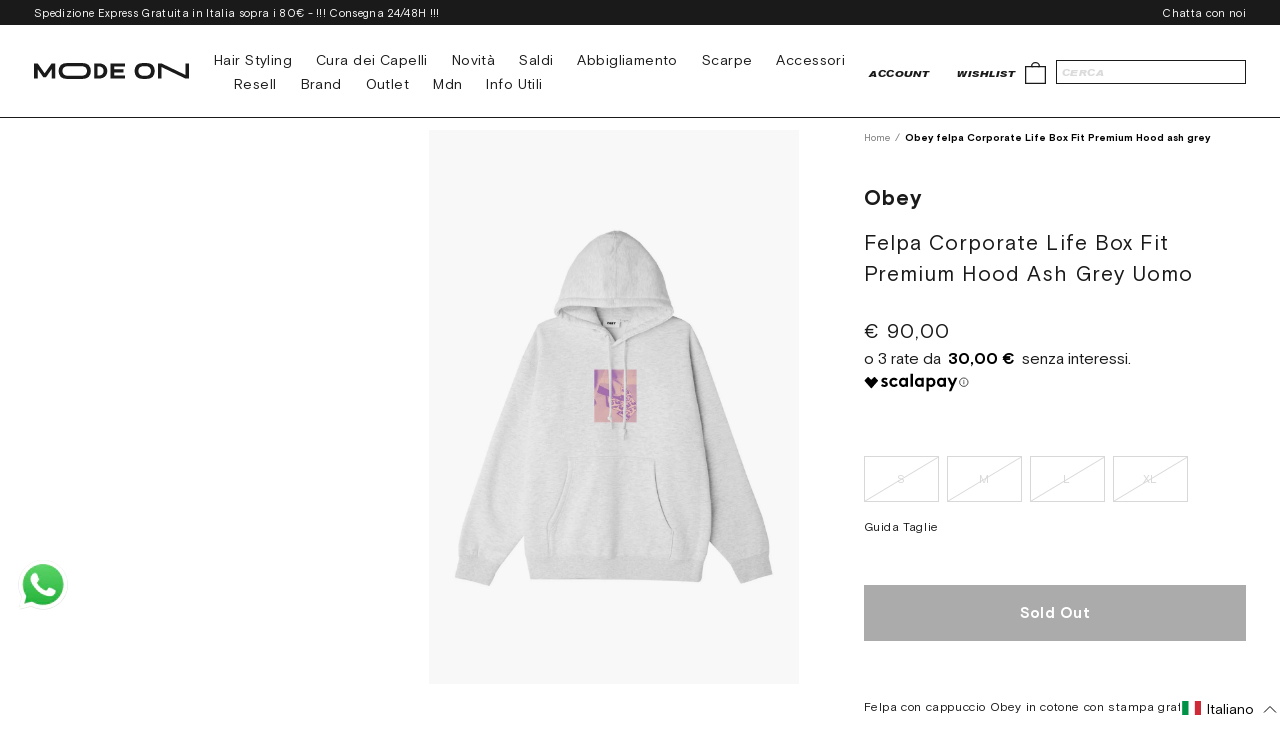

--- FILE ---
content_type: text/css
request_url: https://modeon.it/cdn/shop/t/13/assets/custom.scss.css?v=181495164914334863881713361523
body_size: 861
content:
.header{z-index:100000}.mfp-bg{z-index:200000}.mfp-wrap{z-index:300000}.modal-guide{width:1000px;max-width:100%}.modal-guide>.modal__inner{max-width:100%}.modal-guide>.modal__inner>.modal__content{overflow:auto}.boost-pfs-filter-product-item-equal-height-auto .boost-pfs-filter-product-item-grid .boost-pfs-filter-product-item-image-link{position:relative;display:flex;flex-wrap:wrap;align-items:center;padding:0 0 150%!important}.boost-pfs-filter-product-item-equal-height-auto .boost-pfs-filter-product-item-grid .boost-pfs-filter-product-item-image-link:after{content:"";position:absolute;top:0;left:0;right:0;bottom:0;z-index:3;background-color:#1b1b1b;opacity:.03}.boost-pfs-filter-product-item-equal-height-auto .boost-pfs-filter-product-item-grid .boost-pfs-filter-product-item-image-link img.boost-pfs-filter-product-item-main-image{padding:20px;margin:0;position:absolute;top:0;right:0;bottom:0;left:0;height:100%;object-fit:contain}.product .product__image{padding:0 0 150%!important}.product .product__image a img{padding:20px;margin:0;position:absolute;top:0;right:0;bottom:0;left:0;height:100%;object-fit:contain}.product .product__image a:after{content:"";position:absolute;top:0;left:0;right:0;bottom:0;z-index:3;background-color:#1b1b1b;opacity:.03}.zoomWindowContainer>div{border:2px solid #1f1f1f}.ga-product>a:first-child{padding:20px;margin-bottom:15px}.ga-product>a:first-child .ga-product_image{margin:0}.ga-product>a:first-child:after{content:"";position:absolute;top:0;left:0;right:0;bottom:0;z-index:3;background-color:#1b1b1b;opacity:.03}body.template-index .featured .featured__gallery .featured__image{padding:0 0 150%;position:relative}body.template-index .featured .featured__gallery .featured__image:after{content:"";position:absolute;top:0;left:0;right:0;bottom:0;z-index:3;background-color:#1b1b1b;opacity:.03}body.template-index .featured .featured__gallery .featured__image img{padding:20px;margin:0;position:absolute;top:0;right:0;bottom:0;left:0;height:100%;object-fit:contain}@media (max-width: 517px){body.template-index .section--articles .articles>.article:first-child{grid-column-start:1;grid-column-end:3}}.boost-pfs-filter-product-item .boost-pfs-filter-product-item-inner .boost-pfs-filter-product-item-label .new{background-color:transparent;font-family:Helvetica Neue LT Pro,Arial,Helvetica,sans-serif;font-weight:900;font-style:italic;color:#1a1a1a;font-size:.9rem;letter-spacing:.05em}.boost-pfs-filter-product-item:hover .product-options{border-left:none;border-right:none}@media (min-width: 768px){.boost-pfs-filter-top-sorting h6{position:relative;top:2px}}body.template-product .product__vendor a{text-decoration:none}body.template-product .product__body .js-size-guide-trigger:not(.active){display:none}body.template-page .shell>.page--default{padding-top:50px;padding-bottom:50px}body.template-page .shell>.page--default .page__head .page__title{margin-bottom:1em;text-align:left;font-family:Helvetica Neue LT Pro,Arial,Helvetica,sans-serif;text-transform:uppercase;font-style:italic;font-size:26px;line-height:1}body.template-page .shell>.page--default .page__head .gender_switch{text-align:left}body.template-page .shell>.page--default .page__head .gender_switch .active_link{text-decoration:underline}body.template-page .shell>.page--default .page__head .gender_switch a{text-decoration:none}body.template-page .shell>.page--default .page__content h1,body.template-page .shell>.page--default .page__content h2,body.template-page .shell>.page--default .page__content h3,body.template-page .shell>.page--default .page__content h4,body.template-page .shell>.page--default .page__content h5,body.template-page .shell>.page--default .page__content h6{margin-bottom:.5em;line-height:1}body.template-page .shell>.page--default .page__content h1:not(:first-child),body.template-page .shell>.page--default .page__content h2:not(:first-child),body.template-page .shell>.page--default .page__content h3:not(:first-child),body.template-page .shell>.page--default .page__content h4:not(:first-child),body.template-page .shell>.page--default .page__content h5:not(:first-child),body.template-page .shell>.page--default .page__content h6:not(:first-child){margin-top:1.5em}body.template-page .shell>.page--default .page__content h1{font-size:30px}body.template-page .shell>.page--default .page__content h2{font-size:25px}body.template-page .shell>.page--default .page__content h3{font-size:20px}body.template-page .shell>.page--default .page__content h4{font-size:15px}body.template-page .shell>.page--default .page__content h5{font-size:12px;text-transform:uppercase}body.template-page .shell>.page--default .page__content h6{font-size:12px;text-transform:uppercase}.brands__grid{margin:50px 0;display:grid;grid-template-columns:repeat(4,1fr);gap:60px 40px}.brands__grid .brands__block{text-transform:uppercase}.brands__grid .brands__subtitle{margin-bottom:1.5rem;font-family:Helvetica Neue LT Pro,Arial,Helvetica,sans-serif;font-weight:900;font-style:italic;font-size:1.5rem;line-height:1}.brands__grid ul{padding:5px 0 0;margin:0;list-style:none}.brands__grid li{text-transform:capitalize}.brands__grid li:not(:last-child){margin-bottom:5px}.brands__grid a{font-size:1.4rem;text-decoration:none;color:#1a1a1a}.brands__grid a:hover{color:#000;text-shadow:0 0 .1rem #000}@media (max-width: 900px){.brands__grid{grid-template-columns:repeat(2,1fr)}}body.template-customer #main-content .form__head{margin-bottom:40px}body.template-customer #main-content .form__head>.form__title{font-family:Helvetica Neue LT Pro,Arial,Helvetica,sans-serif;text-transform:uppercase;font-style:italic;font-size:26px}body.template-customer #one-click-social-login-buttons-1{margin:0 auto 20px!important}#shopify-section-footer #footer_feedaty{max-width:1270px;margin:0 auto;width:min-content}@media (max-width: 529px){#shopify-section-footer .footer__inner{position:relative;padding:0 2.5rem;background:none!important}#shopify-section-footer .footer__inner:after{display:block;content:" ";position:absolute;z-index:-1;pointer-events:none;height:100vw;bottom:0;left:0;background-image:url(footer-logo.svg);background-repeat:no-repeat;background-size:34.5rem;background-position:bottom right;transform:rotate(90deg);padding-left:100%}}.bar{display:flex;flex-wrap:wrap;justify-content:space-between}@media only screen and (max-width: 768px){.bar{justify-content:center;text-align:center}}#mc_embed_signup_scroll{display:inherit;align-items:inherit;justify-content:flex-end}#mc_embed_signup_scroll input[type=email]{font-size:unset;text-shadow:none!important}@media only screen and (max-width: 768px){.mc-banner{z-index:500000!important}.intro .intro__background{min-height:1px}}@media (max-width: 767px),screen and (max-width: 812px) and (orientation: landscape){.form-main--alt #mc_embed_signup .form__btn{margin-top:0;margin-left:1.5rem}}.pagination{width:100%;min-height:unset;margin:2em 0 4em}@media (min-width: 768px){.pagination{width:100%;min-height:unset;margin-bottom:0;padding:0}}.marquee-inner p{text-transform:uppercase;color:#1a1a1a;font-size:4.8rem;font-weight:900;font-family:Helvetica Neue LT Pro,Arial,Helvetica,sans-serif;font-style:italic}.boost-pfs-minicart-wrapper.boost-pfs-minicart-slide-wrapper.boost-pfs-minicart-active.boost-pfs-minicart-show{display:none!important}
/*# sourceMappingURL=/cdn/shop/t/13/assets/custom.scss.css.map?v=181495164914334863881713361523 */


--- FILE ---
content_type: image/svg+xml
request_url: https://modeon.it/cdn/shop/t/13/assets/arrow.svg?v=92864696401366748581713361523
body_size: -598
content:
<svg xmlns="http://www.w3.org/2000/svg" width="12.227" height="6.526" viewBox="0 0 12.227 6.526">
  <g id="arrow" transform="translate(0.756 5.78) rotate(-90)">
    <g id="Page-1" transform="translate(5.78 -0.756) rotate(90)">
      <g id="Arrow-up" transform="translate(0 0)">
        <g id="Line-2-Copy-6" transform="translate(5.87 0.17)">
          <rect id="Rectangle_68" data-name="Rectangle 68" width="0.59" height="8.399" transform="translate(5.939) rotate(45)"/>
        </g>
        <g id="Line-2-Copy-7">
          <rect id="Rectangle_69" data-name="Rectangle 69" width="8.637" height="0.59" transform="translate(0.417) rotate(45)"/>
        </g>
      </g>
    </g>
  </g>
</svg>
